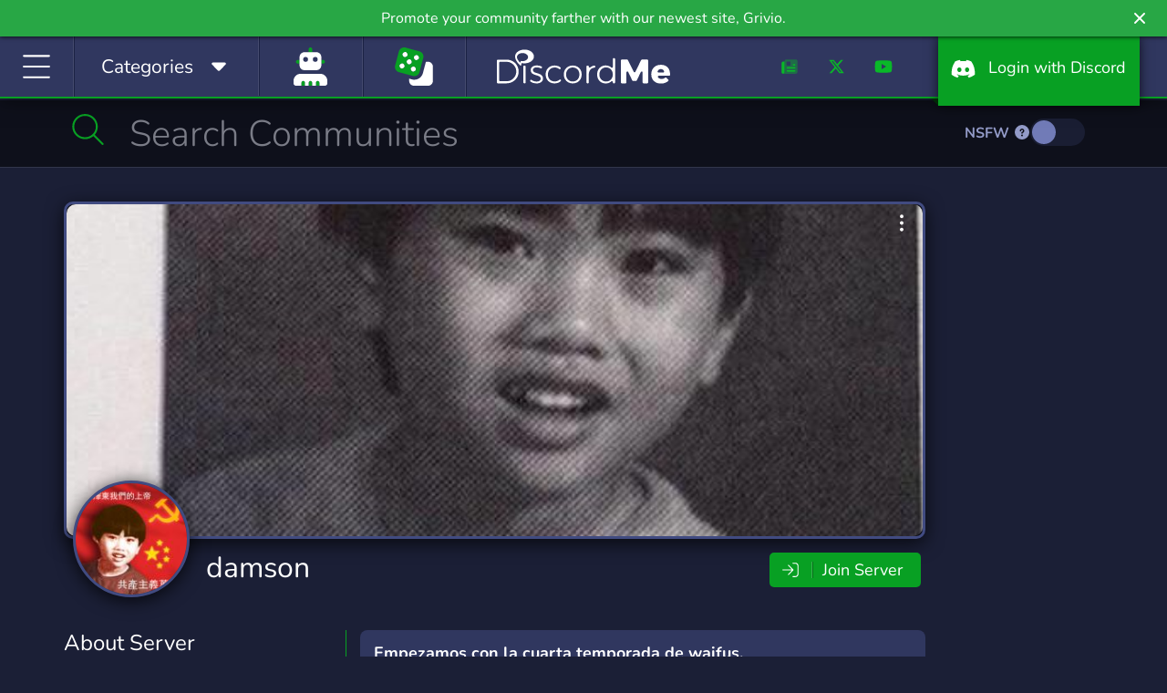

--- FILE ---
content_type: application/javascript; charset=UTF-8
request_url: https://discord.me/cdn-cgi/challenge-platform/h/b/scripts/jsd/d251aa49a8a3/main.js?
body_size: 8402
content:
window._cf_chl_opt={AKGCx8:'b'};~function(k6,Wv,WG,WV,WN,WM,Wx,WP,k0,k2){k6=o,function(C,R,kK,k5,W,k){for(kK={C:470,R:522,W:580,k:526,i:641,D:495,l:480,Q:453,I:539,n:452,L:454},k5=o,W=C();!![];)try{if(k=parseInt(k5(kK.C))/1+-parseInt(k5(kK.R))/2*(-parseInt(k5(kK.W))/3)+-parseInt(k5(kK.k))/4*(-parseInt(k5(kK.i))/5)+parseInt(k5(kK.D))/6*(parseInt(k5(kK.l))/7)+-parseInt(k5(kK.Q))/8+parseInt(k5(kK.I))/9+parseInt(k5(kK.n))/10*(-parseInt(k5(kK.L))/11),R===k)break;else W.push(W.shift())}catch(i){W.push(W.shift())}}(T,580781),Wv=this||self,WG=Wv[k6(633)],WV={},WV[k6(652)]='o',WV[k6(631)]='s',WV[k6(595)]='u',WV[k6(604)]='z',WV[k6(527)]='n',WV[k6(586)]='I',WV[k6(649)]='b',WN=WV,Wv[k6(531)]=function(C,R,W,i,i1,i0,kX,kT,D,I,L,E,A,U,H){if(i1={C:548,R:418,W:653,k:425,i:478,D:656,l:469,Q:429,I:536,n:554,L:424,E:437,A:439,U:428,a:567,c:605,H:654,b:654,z:602,y:637},i0={C:548,R:444,W:561,k:415,i:433,D:518,l:455,Q:541,I:613,n:518,L:557,E:437,A:578},kX={C:443,R:533,W:626,k:518},kT=k6,D={'nHRjf':function(z,j){return z<j},'ZlIiO':function(z,j){return z|j},'vsSrr':function(z,j){return j==z},'cIwRt':function(z,y){return z(y)},'XytLX':function(z,j){return z-j},'ZUQBy':kT(i1.C),'gQOJc':function(z,y){return z(y)},'SWdGR':function(z,j){return z<j},'JpniS':function(z,y){return z(y)},'vQkDp':function(z,j){return j===z},'KFlly':function(z,j){return z+j},'RlRiL':function(z,y,j){return z(y,j)},'PgsHl':function(z,y,j){return z(y,j)}},R===null||R===void 0)return i;for(I=D[kT(i1.R)](Wm,R),C[kT(i1.W)][kT(i1.k)]&&(I=I[kT(i1.i)](C[kT(i1.W)][kT(i1.k)](R))),I=C[kT(i1.D)][kT(i1.l)]&&C[kT(i1.Q)]?C[kT(i1.D)][kT(i1.l)](new C[(kT(i1.Q))](I)):function(z,kC,y){if(kC=kT,kC(i0.C)!==D[kC(i0.R)]){for(M=1,x=0;D[kC(i0.W)](S,P);Y=D[kC(i0.k)](I<<1,F),D[kC(i0.i)](J,X-1)?(T0=0,T1[kC(i0.D)](D[kC(i0.l)](T2,T3)),T4=0):T5++,T6=0,O++);for(T7=T8[kC(i0.Q)](0),T9=0;16>TT;TC=1&TW|TR<<1.49,D[kC(i0.i)](Tk,D[kC(i0.I)](Ti,1))?(TD=0,Tl[kC(i0.n)](TQ(TI)),Tn=0):TL++,TE>>=1,To++);}else{for(z[kC(i0.L)](),y=0;D[kC(i0.W)](y,z[kC(i0.E)]);z[y+1]===z[y]?z[kC(i0.A)](y+1,1):y+=1);return z}}(I),L='nAsAaAb'.split('A'),L=L[kT(i1.I)][kT(i1.n)](L),E=0;D[kT(i1.L)](E,I[kT(i1.E)]);A=I[E],U=Ws(C,R,A),D[kT(i1.A)](L,U)?(H=D[kT(i1.U)]('s',U)&&!C[kT(i1.a)](R[A]),kT(i1.c)===D[kT(i1.H)](W,A)?Q(D[kT(i1.b)](W,A),U):H||D[kT(i1.z)](Q,W+A,R[A])):D[kT(i1.y)](Q,D[kT(i1.H)](W,A),U),E++);return i;function Q(z,y,ko){ko=kT,Object[ko(kX.C)][ko(kX.R)][ko(kX.W)](i,y)||(i[y]=[]),i[y][ko(kX.k)](z)}},WM=k6(647)[k6(559)](';'),Wx=WM[k6(536)][k6(554)](WM),Wv[k6(646)]=function(C,R,i7,kR,W,k,i,D,l){for(i7={C:540,R:442,W:437,k:437,i:532,D:440,l:514,Q:518,I:438,n:409},kR=k6,W={'haCHR':function(Q,I){return Q<I},'JBniH':function(Q,I){return I===Q},'SMjoe':function(Q,I){return Q(I)},'ZfNmO':function(Q,I){return Q+I}},k=Object[kR(i7.C)](R),i=0;W[kR(i7.R)](i,k[kR(i7.W)]);i++)if(D=k[i],'f'===D&&(D='N'),C[D]){for(l=0;l<R[k[i]][kR(i7.k)];W[kR(i7.i)](-1,C[D][kR(i7.D)](R[k[i]][l]))&&(W[kR(i7.l)](Wx,R[k[i]][l])||C[D][kR(i7.Q)](W[kR(i7.I)]('o.',R[k[i]][l]))),l++);}else C[D]=R[k[i]][kR(i7.n)](function(Q){return'o.'+Q})},WP=null,k0=WX(),k2=function(DL,Dn,DI,Dl,DD,kH,R,W,k,i){return DL={C:643,R:493,W:489,k:419},Dn={C:497,R:421,W:414,k:588,i:421,D:599,l:544,Q:587,I:507,n:518,L:421,E:587,A:421,U:450,a:421,c:490,H:502,b:593,z:421,y:592,j:434,f:464,Z:421},DI={C:437},Dl={C:642,R:437,W:434,k:443,i:533,D:626,l:590,Q:541,I:518,n:588,L:541,E:572,A:450,U:518,a:512,c:516,H:610,b:449,z:599,y:518,j:421,f:507,Z:610,d:533,B:446,g:518,K:541,v:497,G:599,V:552,N:518,h:599,s:541,m:560,M:518,x:593,S:642,P:611,O:617,Y:552,e:518,F:538,J:502},DD={C:599},kH=k6,R={'vnNNR':kH(DL.C),'Rjpgb':function(D,l){return D==l},'trOod':function(D,l){return D<l},'dYtbd':function(D,l){return D+l},'nOWmC':function(D,l){return D(l)},'meISC':function(D,l){return D|l},'yMopX':function(D,l){return D&l},'TniVh':function(D,l){return D(l)},'HeqsY':function(D,l){return D|l},'odORd':function(D,l){return D<<l},'IsMxQ':function(D,l){return D&l},'KAHtT':function(D,l){return D<l},'BoJjC':function(D,l){return D-l},'osIZV':function(D,l){return D>l},'JNXma':function(D,l){return D-l},'IsXAV':function(D,l){return D&l},'AQXPs':function(D,l){return D==l},'NOeky':function(D,l){return D&l},'aglBG':function(D,l){return l==D},'SnADf':function(D,l){return D(l)},'rOpwf':kH(DL.R),'aCmdY':function(D,l){return l==D},'QQJVK':function(D,l){return D(l)},'YqePg':function(D,l){return l*D},'YejVH':function(D,l){return D(l)},'srWWS':function(D,l){return l===D},'YErGv':function(D,l){return D+l}},W=String[kH(DL.W)],k={'h':function(D,Di,kp){return Di={C:413,R:434},kp=kH,R[kp(DD.C)](null,D)?'':k.g(D,6,function(l,kr){return kr=kp,R[kr(Di.C)][kr(Di.R)](l)})},'g':function(D,Q,I,kb,L,E,A,U,H,z,y,j,Z,B,K,G,V,N){if(kb=kH,null==D)return'';for(E={},A={},U='',H=2,z=3,y=2,j=[],Z=0,B=0,K=0;R[kb(Dl.C)](K,D[kb(Dl.R)]);K+=1)if(G=D[kb(Dl.W)](K),Object[kb(Dl.k)][kb(Dl.i)][kb(Dl.D)](E,G)||(E[G]=z++,A[G]=!0),V=R[kb(Dl.l)](U,G),Object[kb(Dl.k)][kb(Dl.i)][kb(Dl.D)](E,V))U=V;else{if(Object[kb(Dl.k)][kb(Dl.i)][kb(Dl.D)](A,U)){if(256>U[kb(Dl.Q)](0)){for(L=0;R[kb(Dl.C)](L,y);Z<<=1,Q-1==B?(B=0,j[kb(Dl.I)](R[kb(Dl.n)](I,Z)),Z=0):B++,L++);for(N=U[kb(Dl.L)](0),L=0;8>L;Z=R[kb(Dl.E)](Z<<1.74,R[kb(Dl.A)](N,1)),Q-1==B?(B=0,j[kb(Dl.I)](R[kb(Dl.n)](I,Z)),Z=0):B++,N>>=1,L++);}else{for(N=1,L=0;L<y;Z=N|Z<<1.36,B==Q-1?(B=0,j[kb(Dl.U)](R[kb(Dl.a)](I,Z)),Z=0):B++,N=0,L++);for(N=U[kb(Dl.L)](0),L=0;16>L;Z=R[kb(Dl.c)](R[kb(Dl.H)](Z,1),R[kb(Dl.b)](N,1)),R[kb(Dl.z)](B,Q-1)?(B=0,j[kb(Dl.y)](I(Z)),Z=0):B++,N>>=1,L++);}H--,H==0&&(H=Math[kb(Dl.j)](2,y),y++),delete A[U]}else for(N=E[U],L=0;R[kb(Dl.f)](L,y);Z=R[kb(Dl.Z)](Z,1)|N&1,R[kb(Dl.z)](B,Q-1)?(B=0,j[kb(Dl.y)](I(Z)),Z=0):B++,N>>=1,L++);U=(H--,H==0&&(H=Math[kb(Dl.j)](2,y),y++),E[V]=z++,String(G))}if(''!==U){if(Object[kb(Dl.k)][kb(Dl.d)][kb(Dl.D)](A,U)){if(256>U[kb(Dl.Q)](0)){for(L=0;R[kb(Dl.f)](L,y);Z<<=1,B==R[kb(Dl.B)](Q,1)?(B=0,j[kb(Dl.g)](I(Z)),Z=0):B++,L++);for(N=U[kb(Dl.K)](0),L=0;R[kb(Dl.v)](8,L);Z=R[kb(Dl.E)](R[kb(Dl.Z)](Z,1),1.5&N),R[kb(Dl.G)](B,R[kb(Dl.V)](Q,1))?(B=0,j[kb(Dl.N)](I(Z)),Z=0):B++,N>>=1,L++);}else{for(N=1,L=0;L<y;Z=N|Z<<1,R[kb(Dl.h)](B,Q-1)?(B=0,j[kb(Dl.y)](R[kb(Dl.n)](I,Z)),Z=0):B++,N=0,L++);for(N=U[kb(Dl.s)](0),L=0;16>L;Z=R[kb(Dl.Z)](Z,1)|R[kb(Dl.m)](N,1),Q-1==B?(B=0,j[kb(Dl.M)](I(Z)),Z=0):B++,N>>=1,L++);}H--,R[kb(Dl.x)](0,H)&&(H=Math[kb(Dl.j)](2,y),y++),delete A[U]}else for(N=E[U],L=0;R[kb(Dl.S)](L,y);Z=Z<<1.21|R[kb(Dl.P)](N,1),R[kb(Dl.O)](B,R[kb(Dl.Y)](Q,1))?(B=0,j[kb(Dl.U)](R[kb(Dl.a)](I,Z)),Z=0):B++,N>>=1,L++);H--,H==0&&y++}for(N=2,L=0;L<y;Z=Z<<1.38|N&1.51,B==Q-1?(B=0,j[kb(Dl.e)](R[kb(Dl.F)](I,Z)),Z=0):B++,N>>=1,L++);for(;;)if(Z<<=1,B==Q-1){j[kb(Dl.N)](I(Z));break}else B++;return j[kb(Dl.J)]('')},'j':function(D,DQ,kz){return DQ={C:471,R:493,W:541},kz=kH,D==null?'':D==''?null:k.i(D[kz(DI.C)],32768,function(l,ky){return ky=kz,R[ky(DQ.C)]!==ky(DQ.R)?void 0:D[ky(DQ.W)](l)})},'i':function(D,Q,I,kj,L,E,A,U,H,z,y,j,Z,B,K,G,N,V){for(kj=kH,L=[],E=4,A=4,U=3,H=[],j=I(0),Z=Q,B=1,z=0;R[kj(Dn.C)](3,z);L[z]=z,z+=1);for(K=0,G=Math[kj(Dn.R)](2,2),y=1;y!=G;V=Z&j,Z>>=1,0==Z&&(Z=Q,j=I(B++)),K|=(0<V?1:0)*y,y<<=1);switch(K){case 0:for(K=0,G=Math[kj(Dn.R)](2,8),y=1;y!=G;V=Z&j,Z>>=1,R[kj(Dn.W)](0,Z)&&(Z=Q,j=I(B++)),K|=(0<V?1:0)*y,y<<=1);N=R[kj(Dn.k)](W,K);break;case 1:for(K=0,G=Math[kj(Dn.i)](2,16),y=1;G!=y;V=Z&j,Z>>=1,R[kj(Dn.D)](0,Z)&&(Z=Q,j=R[kj(Dn.l)](I,B++)),K|=R[kj(Dn.Q)](R[kj(Dn.I)](0,V)?1:0,y),y<<=1);N=W(K);break;case 2:return''}for(z=L[3]=N,H[kj(Dn.n)](N);;){if(R[kj(Dn.C)](B,D))return'';for(K=0,G=Math[kj(Dn.L)](2,U),y=1;y!=G;V=j&Z,Z>>=1,0==Z&&(Z=Q,j=I(B++)),K|=R[kj(Dn.E)](0<V?1:0,y),y<<=1);switch(N=K){case 0:for(K=0,G=Math[kj(Dn.A)](2,8),y=1;G!=y;V=R[kj(Dn.U)](j,Z),Z>>=1,0==Z&&(Z=Q,j=I(B++)),K|=y*(0<V?1:0),y<<=1);L[A++]=W(K),N=A-1,E--;break;case 1:for(K=0,G=Math[kj(Dn.a)](2,16),y=1;y!=G;V=Z&j,Z>>=1,Z==0&&(Z=Q,j=I(B++)),K|=y*(0<V?1:0),y<<=1);L[A++]=R[kj(Dn.c)](W,K),N=A-1,E--;break;case 2:return H[kj(Dn.H)]('')}if(R[kj(Dn.b)](0,E)&&(E=Math[kj(Dn.z)](2,U),U++),L[N])N=L[N];else if(R[kj(Dn.y)](N,A))N=z+z[kj(Dn.j)](0);else return null;H[kj(Dn.n)](N),L[A++]=R[kj(Dn.f)](z,N[kj(Dn.j)](0)),E--,z=N,E==0&&(E=Math[kj(Dn.Z)](2,U),U++)}}},i={},i[kH(DL.k)]=k.h,i}(),k3();function Wt(C,iW,iR,kk,R,W){iW={C:529,R:501,W:582},iR={C:648,R:445,W:639,k:566,i:524},kk=k6,R={'eigVq':function(k){return k()},'lmqhd':function(k,i){return i===k},'EgnuR':kk(iW.C),'Rywfu':function(k,i,D){return k(i,D)}},W=WS(),WJ(W.r,function(k,ki){ki=kk,R[ki(iR.C)](typeof C,ki(iR.R))&&(R[ki(iR.W)]!==ki(iR.k)?C(k):R[ki(iR.i)](R)),WY()}),W.e&&R[kk(iW.R)](k1,kk(iW.W),W.e)}function Ww(){return WO()!==null}function o(C,R,W,k){return C=C-409,W=T(),k=W[C],k}function k1(i,D,iP,kc,l,Q,I,n,L,E,A,U,a,c,H,b){if(iP={C:634,R:491,W:473,k:608,i:431,D:600,l:569,Q:412,I:466,n:559,L:475,E:635,A:475,U:508,a:635,c:508,H:458,b:591,z:484,y:528,j:511,f:553,Z:492,d:634,B:579,g:543,K:430,v:624,G:644,V:574,N:573,h:419,s:570,m:477,M:581},kc=k6,l={},l[kc(iP.C)]=function(z,j){return z+j},l[kc(iP.R)]=function(z,j){return z+j},l[kc(iP.W)]=kc(iP.k),l[kc(iP.i)]=kc(iP.D),Q=l,!Wq(0))return![];n=(I={},I[kc(iP.l)]=i,I[kc(iP.Q)]=D,I);try{for(L=kc(iP.I)[kc(iP.n)]('|'),E=0;!![];){switch(L[E++]){case'0':U=(A={},A[kc(iP.L)]=Wv[kc(iP.E)][kc(iP.A)],A[kc(iP.U)]=Wv[kc(iP.a)][kc(iP.c)],A[kc(iP.H)]=Wv[kc(iP.E)][kc(iP.H)],A[kc(iP.b)]=Wv[kc(iP.E)][kc(iP.z)],A[kc(iP.y)]=k0,A);continue;case'1':b[kc(iP.j)](kc(iP.f),c);continue;case'2':a=Wv[kc(iP.Z)];continue;case'3':c=Q[kc(iP.d)](Q[kc(iP.R)](kc(iP.B),Wv[kc(iP.E)][kc(iP.g)])+Q[kc(iP.W)]+a.r,Q[kc(iP.i)]);continue;case'4':H={},H[kc(iP.K)]=n,H[kc(iP.v)]=U,H[kc(iP.G)]=kc(iP.V),b[kc(iP.N)](k2[kc(iP.h)](H));continue;case'5':b=new Wv[(kc(iP.s))]();continue;case'6':b[kc(iP.m)]=2500;continue;case'7':b[kc(iP.M)]=function(){};continue}break}}catch(z){}}function Wq(C,iU,kI){return iU={C:506},kI=k6,Math[kI(iU.C)]()<C}function Wh(R,W,kG,k7,k,i){return kG={C:426,R:625,W:596,k:426,i:638,D:638,l:443,Q:621,I:626,n:440,L:625},k7=k6,k={},k[k7(kG.C)]=function(D,l){return D instanceof l},k[k7(kG.R)]=k7(kG.W),i=k,i[k7(kG.k)](W,R[k7(kG.i)])&&0<R[k7(kG.D)][k7(kG.l)][k7(kG.Q)][k7(kG.I)](W)[k7(kG.n)](i[k7(kG.L)])}function We(ia,kn,C){return ia={C:492,R:460},kn=k6,C=Wv[kn(ia.C)],Math[kn(ia.R)](+atob(C.t))}function WY(iu,kQ,R,W,k){if(iu={C:515,R:515},kQ=k6,R={},R[kQ(iu.C)]=function(i,D){return D===i},W=R,k=WO(),W[kQ(iu.R)](k,null))return;WP=(WP&&clearTimeout(WP),setTimeout(function(){Wt()},k*1e3))}function WJ(C,R,is,ih,iN,iV,kE,W,k,i,D){is={C:445,R:640,W:620,k:609,i:612,D:542,l:553,Q:537,I:492,n:479,L:635,E:570,A:511,U:550,a:619,c:549,H:579,b:543,z:482,y:598,j:477,f:581,Z:520,d:535,B:486,g:486,K:513,v:513,G:573,V:419,N:499},ih={C:645},iN={C:456,R:485,W:620,k:472,i:477,D:523,l:612,Q:558,I:628,n:559,L:623,E:517,A:420,U:456},iV={C:463,R:583,W:461,k:575,i:477,D:483,l:427},kE=k6,W={'LRMOP':kE(is.C),'ZIRBO':function(l){return l()},'GnYqR':function(l,Q){return Q!==l},'XvSYr':function(l,Q){return l(Q)},'oCHHx':kE(is.R),'uiISq':function(l,Q){return Q*l},'SaPxE':function(l,Q){return l<Q},'XcuXL':kE(is.W),'kRaFy':kE(is.k),'DQTZd':function(l,Q){return Q!==l},'bIwnI':kE(is.i),'VTdQO':kE(is.D),'EIkiP':kE(is.l),'rMFiZ':function(l,Q){return l+Q},'XAZij':function(l,Q){return l+Q},'TmkIt':kE(is.Q)},k=Wv[kE(is.I)],console[kE(is.n)](Wv[kE(is.L)]),i=new Wv[(kE(is.E))](),i[kE(is.A)](W[kE(is.U)],W[kE(is.a)](W[kE(is.c)](kE(is.H)+Wv[kE(is.L)][kE(is.b)],W[kE(is.z)]),k.r)),k[kE(is.y)]&&(i[kE(is.j)]=5e3,i[kE(is.f)]=function(kA){kA=kE,W[kA(iV.C)](kA(iV.R),kA(iV.W))?W[kA(iV.k)](R,kA(iV.i)):(typeof i===W[kA(iV.D)]&&I(n),W[kA(iV.l)](Q))}),i[kE(is.Z)]=function(ku,I,n,L){if(ku=kE,i[ku(iN.C)]>=200&&i[ku(iN.C)]<300)W[ku(iN.R)]===ku(iN.W)?R(W[ku(iN.k)]):R(ku(iN.i));else if(W[ku(iN.D)](ku(iN.l),W[ku(iN.Q)])){for(I=W[ku(iN.I)][ku(iN.n)]('|'),n=0;!![];){switch(I[n++]){case'0':f|=W[ku(iN.L)](W[ku(iN.E)](0,L)?1:0,Z);continue;case'1':d<<=1;continue;case'2':L=A&U;continue;case'3':a>>=1;continue;case'4':0==c&&(H=b,z=y(j++));continue}break}}else R(W[ku(iN.A)]+i[ku(iN.U)])},i[kE(is.d)]=function(kU){kU=kE,R(kU(ih.C))},D={'t':We(),'lhr':WG[kE(is.B)]&&WG[kE(is.g)][kE(is.K)]?WG[kE(is.B)][kE(is.v)]:'','api':k[kE(is.y)]?!![]:![],'c':Ww(),'payload':C},i[kE(is.G)](k2[kE(is.V)](JSON[kE(is.N)](D)))}function WO(iI,kD,C,R,iQ,i,W){if(iI={C:582,R:496,W:492,k:616,i:571,D:451,l:527},kD=k6,C={'Bbwaz':function(k,i){return i===k},'DTyFt':function(k,i){return k(i)},'tNxye':function(k){return k()},'inNfT':function(k,i,D){return k(i,D)},'GUOvh':kD(iI.C),'rZmgB':kD(iI.R)},R=Wv[kD(iI.W)],!R){if(kD(iI.R)!==C[kD(iI.k)])iQ={C:503,R:445,W:488,k:547},i=l(),Q(i.r,function(b,kl){kl=kD,C[kl(iQ.C)](typeof A,kl(iQ.R))&&C[kl(iQ.W)](c,b),C[kl(iQ.k)](a)}),i.e&&C[kD(iI.i)](A,C[kD(iI.D)],i.e);else return null}return W=R.i,typeof W!==kD(iI.l)||W<30?null:W}function WX(im,ka){return im={C:657,R:657},ka=k6,crypto&&crypto[ka(im.C)]?crypto[ka(im.R)]():''}function Wm(C,km,k9,R){for(km={C:478,R:540,W:618},k9=k6,R=[];C!==null;R=R[k9(km.C)](Object[k9(km.R)](C)),C=Object[k9(km.W)](C));return R}function k4(k,i,DV,kg,D,l,Q,I){if(DV={C:468,R:410,W:632,k:505,i:609,D:598,l:468,Q:609,I:644,n:410,L:422,E:462,A:597,U:577,a:644,c:632,H:462,b:658,z:465,y:577},kg=k6,D={},D[kg(DV.C)]=function(n,L){return n===L},D[kg(DV.R)]=kg(DV.W),D[kg(DV.k)]=kg(DV.i),l=D,!k[kg(DV.D)])return;l[kg(DV.l)](i,kg(DV.Q))?(Q={},Q[kg(DV.I)]=l[kg(DV.n)],Q[kg(DV.L)]=k.r,Q[kg(DV.E)]=l[kg(DV.k)],Wv[kg(DV.A)][kg(DV.U)](Q,'*')):(I={},I[kg(DV.a)]=kg(DV.c),I[kg(DV.L)]=k.r,I[kg(DV.H)]=kg(DV.b),I[kg(DV.z)]=i,Wv[kg(DV.A)][kg(DV.y)](I,'*'))}function k3(Dv,DK,Dd,kf,C,R,W,k,i){if(Dv={C:589,R:459,W:630,k:481,i:492,D:576,l:411,Q:601,I:423,n:417,L:457,E:457,A:417,U:629,a:417,c:636,H:636},DK={C:565,R:545,W:411,k:601,i:622,D:546,l:615,Q:504,I:582,n:636},Dd={C:622,R:563,W:585,k:541,i:564,D:518,l:541,Q:435,I:584,n:651,L:518,E:650,A:518,U:534,a:603,c:594,H:421},kf=k6,C={'pUQAN':function(D,l){return D-l},'IgmNP':function(D,l){return D>l},'BWKkz':function(D,l){return D<<l},'rlNuf':function(D,l){return D&l},'KKrpQ':function(D,l){return D-l},'qjMHy':function(D,l){return D==l},'PNmJU':function(D,l){return D(l)},'mkJVT':function(D,l){return D==l},'hYdRR':function(D,l,Q){return D(l,Q)},'GTVvl':function(D,l){return l===D},'tNRGm':kf(Dv.C),'bPKGu':kf(Dv.R),'hSnKd':kf(Dv.W),'qSVtb':function(D){return D()},'QeMwC':function(D,l){return l!==D},'ExDJf':kf(Dv.k),'GMeOu':function(D,l){return D!==l},'uwKLJ':function(D){return D()}},R=Wv[kf(Dv.i)],!R)return;if(!WF())return;(W=![],k=function(DZ,kZ){if(DZ={C:530},kZ=kf,!W){if(W=!![],!WF()){if(C[kZ(Dd.C)](C[kZ(Dd.R)],C[kZ(Dd.W)])){if(256>TH[kZ(Dd.k)](0)){for(og=0;oK<ov;oV<<=1,oN==C[kZ(Dd.i)](oh,1)?(os=0,om[kZ(Dd.D)](oM(ox)),oS=0):oP++,oG++);for(ot=oO[kZ(Dd.l)](0),ow=0;C[kZ(Dd.Q)](8,oY);oe=C[kZ(Dd.I)](oF,1)|C[kZ(Dd.n)](oJ,1),oX==C0-1?(C1=0,C2[kZ(Dd.L)](C3(C4)),C5=0):C6++,C7>>=1,oq++);}else{for(C8=1,C9=0;CT<Co;CR=CW<<1.83|Ck,Ci==C[kZ(Dd.E)](CD,1)?(Cl=0,CQ[kZ(Dd.A)](CI(Cn)),CL=0):CE++,CA=0,CC++);for(Cu=CU[kZ(Dd.l)](0),Ca=0;16>Cc;Cp=Cb&1|Cr<<1.28,C[kZ(Dd.U)](Cz,Cy-1)?(Cj=0,Cf[kZ(Dd.L)](C[kZ(Dd.a)](CZ,Cd)),CB=0):Cg++,CK>>=1,CH++);}ob--,C[kZ(Dd.c)](0,oz)&&(oy=oj[kZ(Dd.H)](2,of),oZ++),delete od[oB]}else return}Wt(function(l,kd){kd=kZ,C[kd(DZ.C)](k4,R,l)})}},C[kf(Dv.D)](WG[kf(Dv.l)],C[kf(Dv.Q)]))?C[kf(Dv.I)](k):Wv[kf(Dv.n)]?kf(Dv.L)!==kf(Dv.E)?W[kf(Dv.A)](C[kf(Dv.U)],k):WG[kf(Dv.a)](C[kf(Dv.U)],k):(i=WG[kf(Dv.c)]||function(){},WG[kf(Dv.H)]=function(kB,l){kB=kf,l={'iDHGv':function(Q,I,n){return Q(I,n)}},C[kB(DK.C)](i),C[kB(DK.R)](WG[kB(DK.W)],C[kB(DK.k)])&&(C[kB(DK.i)](kB(DK.D),kB(DK.l))?l[kB(DK.Q)](W,kB(DK.I),k.e):(WG[kB(DK.n)]=i,k()))})}function T(DN){return DN='osIZV,mJkZH,stringify,5|0|10|9|3|4|2|1|7|6|8,Rywfu,join,Bbwaz,iDHGv,fxUuO,random,KAHtT,SSTpq3,Iygmh,tabIndex,open,TniVh,href,SMjoe,NOOqC,HeqsY,SaPxE,push,createElement,onload,gaqIj,1422FBlhht,DQTZd,eigVq,nrvoA,20QHzUCG,number,JBxy9,ZJiqV,hYdRR,pRIb1,JBniH,hasOwnProperty,qjMHy,onerror,includes,/jsd/oneshot/d251aa49a8a3/0.3067050607343436:1769541912:JgrOlPlxOav5ql1t8w6HOxFP5TjvBMTwXyg6GxeExZ4/,SnADf,10423089QrvbAc,keys,charCodeAt,http-code:,AKGCx8,QQJVK,QeMwC,Lmscr,tNxye,rWgem,XAZij,EIkiP,haGmX,JNXma,POST,bind,navigator,style,sort,bIwnI,split,IsXAV,nHRjf,display: none,tNRGm,pUQAN,qSVtb,zKJvQ,isNaN,UUaNH,AdeF3,XMLHttpRequest,inNfT,meISC,send,jsd,XvSYr,GMeOu,postMessage,splice,/cdn-cgi/challenge-platform/h/,489jpOoLQ,ontimeout,error on cf_chl_props,gwslD,BWKkz,bPKGu,bigint,YqePg,nOWmC,iZqOK,dYtbd,pkLOA2,srWWS,AQXPs,mkJVT,undefined,[native code],parent,api,Rjpgb,/invisible/jsd,ExDJf,RlRiL,PNmJU,symbol,d.cookie,isArray,eBYyP,/b/ov1/0.3067050607343436:1769541912:JgrOlPlxOav5ql1t8w6HOxFP5TjvBMTwXyg6GxeExZ4/,success,odORd,NOeky,XTodb,XytLX,irvKa,vnred,rZmgB,aglBG,getPrototypeOf,rMFiZ,nvVYA,toString,GTVvl,uiISq,chctx,BNcJh,call,clientInformation,oCHHx,hSnKd,DOMContentLoaded,string,cloudflare-invisible,document,pllEa,_cf_chl_opt,onreadystatechange,PgsHl,Function,EgnuR,2|3|4|0|1,197855zmWhDC,trOod,oivKkh6bz+exc8AU9dPaQRLXsyS-nrYuClW2pEgGq7013MmjBfN45IFtTODw$ZJVH,source,xhr-error,rxvNi8,_cf_chl_opt;JJgc4;PJAn2;kJOnV9;IWJi4;OHeaY1;DqMg0;FKmRv9;LpvFx1;cAdz2;PqBHf2;nFZCC5;ddwW5;pRIb1;rxvNi8;RrrrA2;erHi9,lmqhd,boolean,KKrpQ,rlNuf,object,Object,KFlly,znVfN,Array,randomUUID,error,map,gYqCx,readyState,TYlZ6,vnNNR,aCmdY,ZlIiO,LQJCN,addEventListener,gQOJc,edggUCKVChw,VTdQO,pow,sid,uwKLJ,SWdGR,getOwnPropertyNames,TQgFY,ZIRBO,vQkDp,Set,errorInfoObject,MlFNM,body,vsSrr,charAt,IgmNP,removeChild,length,ZfNmO,JpniS,indexOf,catch,haCHR,prototype,ZUQBy,function,BoJjC,now,iframe,IsMxQ,yMopX,GUOvh,252950zLhtnD,5792184lOrCxu,649fJydun,cIwRt,status,ZmQtc,LRmiB4,wJsjs,floor,dalyA,event,GnYqR,YErGv,detail,2|3|5|1|6|7|0|4,contentDocument,Wfoal,from,734296hxAUbC,rOpwf,kRaFy,fYoPo,ymVSO,CnwA5,appendChild,timeout,concat,log,7Vtimvi,loading,TmkIt,LRMOP,aUjz8,XcuXL,location,TWjDk,DTyFt,fromCharCode,YejVH,vSuaU,__CF$cv$params,nGGKg,contentWindow,3546264GbTCOY,iLCII'.split(','),T=function(){return DN},T()}function WS(i9,kW,W,k,i,D,l,Q,I,n){W=(i9={C:562,R:500,W:559,k:556,i:521,D:568,l:627,Q:555,I:494,n:519,L:448,E:432,A:436,U:467,a:432,c:476,H:510},kW=k6,{'gaqIj':kW(i9.C),'UUaNH':function(L,E,A,U,a){return L(E,A,U,a)}});try{for(k=kW(i9.R)[kW(i9.W)]('|'),i=0;!![];){switch(k[i++]){case'0':Q[kW(i9.k)]=W[kW(i9.i)];continue;case'1':l=W[kW(i9.D)](pRIb1,D,D[kW(i9.l)]||D[kW(i9.Q)],'n.',l);continue;case'2':l=pRIb1(D,D,'',l);continue;case'3':D=Q[kW(i9.I)];continue;case'4':l={};continue;case'5':Q=WG[kW(i9.n)](kW(i9.L));continue;case'6':WG[kW(i9.E)][kW(i9.A)](Q);continue;case'7':l=W[kW(i9.D)](pRIb1,D,Q[kW(i9.U)],'d.',l);continue;case'8':return I={},I.r=l,I.e=null,I;case'9':WG[kW(i9.a)][kW(i9.c)](Q);continue;case'10':Q[kW(i9.H)]='-1';continue}break}}catch(L){return n={},n.r={},n.e=L,n}}function Ws(R,W,k,ks,k8,i,D,l,Q){D=(ks={C:474,R:487,W:474,k:652,i:445,D:441,l:656,Q:606,I:656},k8=k6,i={},i[k8(ks.C)]=function(I,n){return n===I},i[k8(ks.R)]=function(I,n){return n===I},i);try{l=W[k]}catch(I){return'i'}if(null==l)return D[k8(ks.W)](void 0,l)?'u':'x';if(k8(ks.k)==typeof l)try{if(k8(ks.i)==typeof l[k8(ks.D)])return l[k8(ks.D)](function(){}),'p'}catch(n){}return R[k8(ks.l)][k8(ks.Q)](l)?'a':l===R[k8(ks.I)]?'D':D[k8(ks.R)](!0,l)?'T':l===!1?'F':(Q=typeof l,k8(ks.i)==Q?Wh(R,l)?'N':'f':WN[Q]||'?')}function WF(iy,kL,C,R,W,k){if(iy={C:551,R:460,W:447,k:509,i:416,D:525,l:518,Q:541,I:498,n:614,L:607,E:518,A:655},kL=k6,C={'nrvoA':function(i,D){return i|D},'mJkZH':function(i,D){return i|D},'irvKa':function(i,D){return i&D},'eBYyP':function(i,D){return D==i},'znVfN':function(i,D){return i(D)},'haGmX':function(i){return i()}},R=3600,W=C[kL(iy.C)](We),k=Math[kL(iy.R)](Date[kL(iy.W)]()/1e3),k-W>R){if(kL(iy.k)!==kL(iy.i))return![];else{for(M=1,x=0;S<P;Y=C[kL(iy.D)](e<<1.24,F),X-1==J?(T0=0,T1[kL(iy.l)](T2(T3)),T4=0):T5++,T6=0,O++);for(T7=T8[kL(iy.Q)](0),T9=0;16>TT;TC=C[kL(iy.I)](TR<<1.23,C[kL(iy.n)](TW,1)),C[kL(iy.L)](Tk,Ti-1)?(TD=0,Tl[kL(iy.E)](C[kL(iy.A)](TQ,TI)),Tn=0):TL++,TE>>=1,To++);}}return!![]}}()

--- FILE ---
content_type: image/svg+xml
request_url: https://ka-p.fontawesome.com/releases/v7.0.1/svgs/duotone/user-robot.svg?token=f8d1d88c88
body_size: 139
content:
<svg xmlns="http://www.w3.org/2000/svg" viewBox="0 0 448 512"><!--! Font Awesome Pro 7.0.1 by @fontawesome - https://fontawesome.com License - https://fontawesome.com/license (Commercial License) Copyright 2025 Fonticons, Inc. --><path opacity=".4" fill="currentColor" d="M32 192c0 13.3 10.7 24 24 24l24 0 0-48-24 0c-13.3 0-24 10.7-24 24zm72 280l0 40 48 0 0-40c0-13.3-10.7-24-24-24s-24 10.7-24 24zM200 24l0 40 48 0 0-40c0-13.3-10.7-24-24-24s-24 10.7-24 24zm0 448l0 40 48 0 0-40c0-13.3-10.7-24-24-24s-24 10.7-24 24zm96 0l0 40 48 0 0-40c0-13.3-10.7-24-24-24s-24 10.7-24 24zm72-304l0 48 24 0c13.3 0 24-10.7 24-24s-10.7-24-24-24l-24 0z"/><path fill="currentColor" d="M80 128c0-35.3 28.7-64 64-64l160 0c35.3 0 64 28.7 64 64l0 112c0 35.3-28.7 64-64 64l-160 0c-35.3 0-64-28.7-64-64l0-112zM0 448c0-53 43-96 96-96l256 0c53 0 96 43 96 96l0 32c0 17.7-14.3 32-32 32l-72 0 0-40c0-13.3-10.7-24-24-24s-24 10.7-24 24l0 40-48 0 0-40c0-13.3-10.7-24-24-24s-24 10.7-24 24l0 40-48 0 0-40c0-13.3-10.7-24-24-24s-24 10.7-24 24l0 40-72 0c-17.7 0-32-14.3-32-32l0-32zM192 160a32 32 0 1 0 -64 0 32 32 0 1 0 64 0zm96 32a32 32 0 1 0 0-64 32 32 0 1 0 0 64z"/></svg>